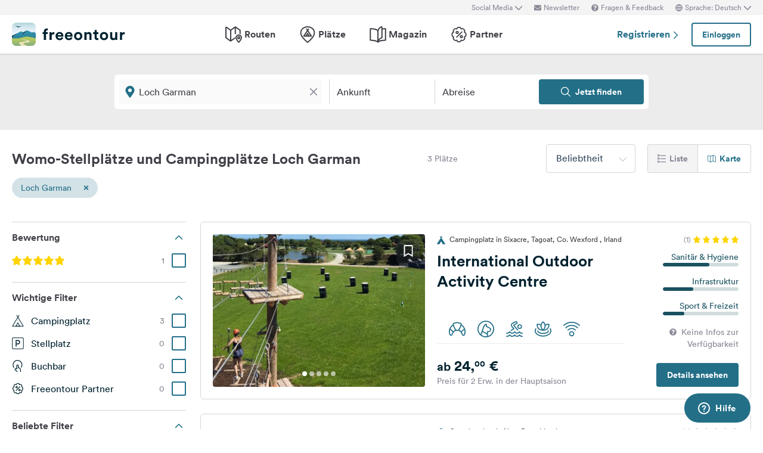

--- FILE ---
content_type: text/html; charset=UTF-8
request_url: https://www.freeontour.com/de/pitches/region/irland/leinster/loch-garman
body_size: 11053
content:
<!DOCTYPE html>
<html lang="de">
<head>
    <meta charset="UTF-8">

<meta http-equiv="Content-Type" content="text/html; charset=utf-8" />

<meta http-equiv="X-UA-Compatible" content="IE=edge">
<meta http-equiv="cleartype" content="on" />
<meta name="HandheldFriendly" content="true" />
<meta name="viewport" content="width=device-width, initial-scale=1.0, maximum-scale=1.0">

<meta name="mobile-web-app-capable" content="yes">
<meta name="apple-mobile-web-app-capable" content="yes">
<meta name="application-name" content="FREEONTOUR">
<meta name="apple-mobile-web-app-title" content="FREEONTOUR">
<meta name="theme-color" content="#ffffff">
<meta name="msapplication-navbutton-color" content="#236F88">
<meta name="apple-mobile-web-app-status-bar-style" content="black-translucent">
<meta name="msapplication-starturl" content="/">

<meta name="csrf_token" content="7RMWHrZHihFUv65ZRd4IiP69B1xanhOtaMpVpSwD">

    <meta name="language" content="de" />

<meta name="twitter:card" content="summary_large_image">
<meta name="twitter:site" content="@FREEONTOUR">
<meta name="logged_in" content="false" />

            <meta name="author" content="FREEONTOUR" />
            <meta name="description" content="Kostenfreier Campingführer Loch Garman – Wohnmobilstellplätze &amp; Campingplätze finden nach Kategorien, Lage, Ausstattung, …" />
            <meta name="apple-itunes-app" content="app-id=xxxxxxxxx, app-argument=/de/pitches/region/irland/leinster/loch-garman" />
        <title>Wohnmobilstellplätze und Campingplätze Loch Garman - FREEONTOUR </title>
    <link rel="preload" href="/next/css/app/app.css?id=e269ad1cb139441d1e5e8a5065e11a13" as="style" />
                <link rel="preload" href="/esi/javascript_variables?locale=de&amp;version=next&amp;cb=v2.2026.01" as="script" />
            <link rel="preload" href="/next/lang/de.js?id=1357ace7d2916ad933609c91d11a7097" as="script" />
            <link rel="preload" href="/next/js/app/manifest.js?id=a55c74fcdb2d150765a626e95c7bcf78" as="script" />
            <link rel="preload" href="/next/js/app/vendor.js?id=77988cb6334a0d70b9ad336cb148c3d8" as="script" />
            <link rel="preload" href="/next/js/app/app.js?id=85e6076c7b1d6d033ba0974f9f2afed3" as="script" />
                <link rel="preload" href="https://www.freeontour.com/next/fonts/lineto-circular-book.woff2" as="font"  crossorigin />
            <link rel="preload" href="https://www.freeontour.com/next/fonts/lineto-circular-medium.woff2" as="font"  crossorigin />
            <link rel="preload" href="https://www.freeontour.com/next/fonts/lineto-circular-bold.woff2" as="font"  crossorigin />
        <link rel="icon" sizes="512x512" href="https://www.freeontour.com/next/images/logos/logo-square-512.png">
<link rel="apple-touch-icon" sizes="512x512" href="https://www.freeontour.com/next/images/logos/logo-square-512.png">
<link rel="icon" sizes="192x192" href="https://www.freeontour.com/next/images/logos/logo-square-192.png">
<link rel="apple-touch-icon" sizes="192x192" href="https://www.freeontour.com/next/images/logos/logo-square-192.png">    <meta property="og:title" content="Wohnmobilstellplätze und Campingplätze Loch Garman - FREEONTOUR">
<meta property="og:description" content="Kostenfreier Campingführer Loch Garman – Wohnmobilstellplätze &amp; Campingplätze finden nach Kategorien, Lage, Ausstattung, …">
<meta property="og:url" content="https://www.freeontour.com/de/pitches/region/irland/leinster/loch-garman">
<meta property="og:type" content="website">
<meta property="og:site_name" content="FREEONTOUR">
<meta property="og:locale" content="de_DE">
<meta property="og:locale:alternate" content="en_US">
<meta property="og:locale:alternate" content="de_DE">
<meta property="og:locale:alternate" content="nl_NL">
<meta property="og:image" content="https://www.freeontour.com/next/images/logos/freeontour-opengraph.png">
<meta property="fb:app_id" content="453468458162995">
    
    
            <meta name="robots" content="noindex"/>    
    
    
    
    <link rel="manifest" href="/manifest.json">

    
    <link href="/next/css/app/app.css?id=e269ad1cb139441d1e5e8a5065e11a13" rel="stylesheet">
    
    <meta name="sentry-trace" content="ddd992641ea54f5cb7a80730f42bf50b-48959c3e11464b13"/>
</head>
<body class="antialiased font-sans relative">

<main class="flex flex-col min-h-full" >
    <div class="browser-not-supported">
    <p class="browser-not-supported__content">Unfortunately, we don&#039;t support your browser (Internet Explorer) anymore, some functionalities could not work.
        <a class="browser-not-supported__link" target="_blank"
           href="https://browsehappy.com/">Click here to get information on how to upgrade your browser.
        </a>
    </p>
</div>    <div class="hidden lg:block  bg-gray-lightest " style="height: 25px;">
    <div class="max-w-screen-xl mx-auto px-5 h-full flex items-center justify-end text-xs text-gray">
        <social-media-dropdown></social-media-dropdown>
        <newsletter-modal-trigger>
            <template #default="slotProps">
                <div class="pl-5" v-if="slotProps.loggedIn">
                    <a class=" hover:text-gray-dark cursor-pointer flex items-center text-gray"  @click.prevent="slotProps.open">
                        <svg class="h-3 w-3 mr-1">
                            <use xlink:href="/next/sprite.svg?cb=v2.2026.01#envelope"></use>
                        </svg>
                        Newsletter
                    </a>
                </div>
            </template>
        </newsletter-modal-trigger>
        <zendesk-widget-trigger>
            <template #default="slotProps">
                <div class="pl-5 flex items-center hover:text-gray-dark cursor-pointer" @click.prevent="slotProps.open">
                    <svg v-if="slotProps.loading" class="animate-spin h-3 w-3 mr-1">
                        <use xlink:href="/next/sprite.svg?cb=v2.2026.01#spinner"></use>
                    </svg>
                    <svg v-else class="h-3 w-3 mr-1">
                        <use xlink:href="/next/sprite.svg?cb=v2.2026.01#question-circle-solid"></use>
                    </svg>
                    Fragen &amp; Feedback
                </div>
            </template>
        </zendesk-widget-trigger>
        <language-picker></language-picker>
        
    </div>
</div>
<header 
    id="header" 
    class="
                    sticky top-0 left-0 right-0 w-full z-50 
                 
            bg-white shadow 
                lg:sticky lg:top-0 lg:left-0 lg:right-0 lg:w-full lg:z-50 
    "
>
     
        <div class="hidden lg:flex max-w-screen-xl mx-auto px-5 justify-between items-center w-full" style="height: 65px;">
            <a href="https://www.freeontour.com/de">
                <img src="https://www.freeontour.com/next/images/logos/logo.svg" alt="FREEONTOUR Logo" style="width: 190px;">
            </a>
            <nav class="h-full">
                <ul class="h-full flex">
                    <li class="h-full flex items-center mx-3 px-2 text-gray-dark ">
                        <a href="https://www.freeontour.com/de/routes" class="font-bold flex items-center hover:text-blue">
                            <svg class="h-7 w-7 mr-1">
                                <use xlink:href="/next/sprite.svg?cb=v2.2026.01#routes"></use>
                            </svg>
                            Routen
                        </a>
                    </li>
                    <li class="h-full flex items-center mx-3 px-2 text-gray-dark ">
                        <a href="https://www.freeontour.com/de/pitches" class="font-bold flex items-center hover:text-blue">
                            <svg class="h-7 w-7 mr-1">
                                <use xlink:href="/next/sprite.svg?cb=v2.2026.01#places"></use>
                            </svg>
                            Plätze
                        </a>
                    </li>
                    <li class="h-full flex items-center mx-3 px-2 text-gray-dark ">
                        <a href="https://www.freeontour.com/de/magazin" class="flex items-center font-bold hover:text-blue">
                            <svg class="h-7 w-7 mr-1">
                                <use xlink:href="/next/sprite.svg?cb=v2.2026.01#articles"></use>
                            </svg>
                            Magazin
                        </a>
                    </li>
                    <li class="h-full flex items-center mx-3 px-2 text-gray-dark ">
                        <a href="https://www.freeontour.com/de/partners" class="flex items-center font-bold hover:text-blue">
                            <svg class="h-7 w-7 mr-1">
                                <use xlink:href="/next/sprite.svg?cb=v2.2026.01#discount-bubble"></use>
                            </svg>
                            Partner
                        </a>
                    </li>
                </ul>
            </nav>
            <div style="width: 250px">
                <user-header-block
                    register-url="https://www.freeontour.com/de/anmelden"
                                    >
                </user-header-block>
            </div>
        </div>
    
    <div   style="height: 50px;" class="lg:hidden" >
                    <div class="h-full flex justify-between items-center">
                <div id="mobile-menu-icon" class="px-5">
                    <svg class="h-6 w-6 stroke-2 inline-block text-blue cursor-pointer">
                        <use xlink:href="/next/sprite.svg?cb=v2.2026.01#menu"></use>
                    </svg>
                </div>
                <a href="https://www.freeontour.com/de" class="inline-block">
                    <img src="https://www.freeontour.com/next/images/logos/logo.svg" alt="FREEONTOUR Logo" style="width: 150px;">
                </a>
                <div class="px-5">
                    <breakpoints inline-template>
                        <notifications-mobile v-if="isMobile && authenticated"></notifications-mobile>
                    </breakpoints>
                </div>
            </div>
                <div id="mobile-menu" class="fixed top-0 bottom-0 left-0 w-0 h-full bg-black bg-opacity-60 z-50 flex">
            <div class="w-10/12 max-w-screen-sm h-full bg-white overflow-y-auto">
                <div class="flex items-center" style="height: 50px;">
                    <div id="mobile-menu-close-icon" class="px-5 mr-6">
                        <svg class="h-5 w-5 inline-block stroke-2 inline-block text-blue cursor-pointer">
                            <use xlink:href="/next/sprite.svg?cb=v2.2026.01#close"></use>
                        </svg>
                    </div>
                    <a href="https://www.freeontour.com/de" class="inline-block">
                        <img src="https://www.freeontour.com/next/images/logos/logo.svg" alt="FREEONTOUR Logo" style="width: 150px;">
                    </a>
                </div>

                <user-menu-mobile 
                                    ></user-menu-mobile>

                                    <div class="px-5">
                        <ul class="text-gray-dark font-bold pt-5 pb-2">
                            <li class="py-3 px-5 ">
                                <a href="https://www.freeontour.com/de/routes" class="flex">
                                    <svg class="h-7 w-7 mr-4">
                                        <use xlink:href="/next/sprite.svg?cb=v2.2026.01#routes"></use>
                                    </svg>
                                    Routen
                                </a>
                            </li>
                            <li class="py-3 px-5 ">
                                <a href="https://www.freeontour.com/de/pitches" class="flex">
                                    <svg class="h-7 w-7 mr-4">
                                        <use xlink:href="/next/sprite.svg?cb=v2.2026.01#places"></use>
                                    </svg>
                                    Plätze
                                </a>
                            </li>
                            <li class="py-3 px-5 ">
                                <a href="https://www.freeontour.com/de/magazin" class="flex">
                                    <svg class="h-7 w-7 mr-4">
                                        <use xlink:href="/next/sprite.svg?cb=v2.2026.01#articles"></use>
                                    </svg>
                                    Magazin
                                </a>
                            </li>
                            <li class="py-3 px-5 ">
                                <a href="https://www.freeontour.com/de/partners" class="flex">
                                    <svg class="h-7 w-7 mr-4">
                                        <use xlink:href="/next/sprite.svg?cb=v2.2026.01#discount-bubble"></use>
                                    </svg>
                                    Partner
                                </a>
                            </li>
                        </ul>
                    </div>
                
                <login-state>
                    <template slot="guest">
                        <div class="mx-5 py-5 border-t border-b border-gray-light">
                            <div class="px-5 flex justify-between items-center">
                                <a href="https://www.freeontour.com/de/anmelden" class="text-blue font-bold">
                                    Registrieren
                                    <svg class="h-3 w-3 inline-block stroke-3">
                                        <use :xlink:href="$svg('arrow-right')"></use>
                                    </svg>
                                </a>
                                <login-modal-button inline-template>
                                    <button @click="openLoginModal" class="btn btn--secondary bg-white">Einloggen</button>
                                </login-modal-button>
                            </div>
                        </div>
                    </template>
                    <template slot="auth">
                        <hr class="mx-5 border-gray-light">
                    </template>
                </login-state>

                <div class="mx-5 pt-5 text-gray-dark space-y-5">
                    <newsletter-modal-trigger>
                        <template #default="slotProps">
                            <div class="pl-5">
                                <a class="  hover:text-gray-dark font-bold text-sm cursor-pointer flex items-center "  @click.prevent="slotProps.open">
                                    <svg class=" h-4 w-4 mr-6">
                                        <use xlink:href="/next/sprite.svg?cb=v2.2026.01#envelope"></use>
                                    </svg>
                                    Newsletter
                                </a>
                            </div>
                        </template>
                    </newsletter-modal-trigger>
                    <zendesk-widget-trigger>
                        <template #default="slotProps">
                            <div class="pl-5 flex items-center hover:text-gray-dark font-bold text-sm" @click.prevent="slotProps.open">
                                <svg v-if="slotProps.loading" class="animate-spin h-4 w-4 mr-6">
                                    <use xlink:href="/next/sprite.svg?cb=v2.2026.01#spinner"></use>
                                </svg>
                                <svg v-else class="h-4 w-4 mr-6">
                                    <use xlink:href="/next/sprite.svg?cb=v2.2026.01#question-circle-solid"></use>
                                </svg>
                                Fragen &amp; Feedback
                            </div>
                        </template>
                    </zendesk-widget-trigger>
                    <language-picker></language-picker>
                    <login-state>
                        <template #auth="{csrfToken}">
                            <form method="POST" action="/logout" ref="logoutForm" class="cursor-pointer">
                                <input type="hidden" name="_token" :value="csrfToken"/>
                                <button class="pl-5 flex items-center hover:text-gray-dark font-bold text-sm" type="submit">
                                    <svg class="h-4 w-4 mr-6">
                                        <use xlink:href="/next/sprite.svg?cb=v2.2026.01#logout"></use>
                                    </svg>
                                    Abmelden
                                </button>
                            </form>
                        </template>
                    </login-state>
                </div>

                
                <hr class="m-5 border-gray-light">
                <div class="px-5">
                    <ul class="text-gray-dark text-sm font-bold space-y-5">
                        <li class="px-5">
                            Folge uns auf Social Media
                        </li>
                    

                        <li class="px-5">
                            <a href="https://www.facebook.com/freeontour" target="_blank" class="flex items-center">
                                <svg class="h-4 w-4 mr-6 stroke-3" >
                                    <use :xlink:href="$svg('facebook')"></use>
                                </svg> 
                                Facebook
                            </a>
                        </li>
                    
                        <li class="px-5">
                            <a  href="https://www.instagram.com/freeontour_com/" target="_blank" class="flex items-center">
                                <svg class="h-4 w-4 mr-6 stroke-3">
                                    <use :xlink:href="$svg('instagram')"></use>
                                </svg> 
                                Instagram
                            </a>
                        </li>
                    </ul>
                </div>

            </div>

            <div class="w-2/12" id="mobile-menu-backdrop"></div>
        </div>
    </div>
</header>
    <div class="flex-1">
            <div class="min-h-124 bg-gray-lightest lg:bg-white">
        <campings-instant-search 
            :amenity-groups="{&quot;c_size&quot;:{&quot;label&quot;:&quot;Anzahl Stellpl\u00e4tze&quot;,&quot;amenities&quot;:[{&quot;key&quot;:&quot;pitch_count_small&quot;,&quot;label&quot;:&quot;bis zu 150&quot;,&quot;checked&quot;:false,&quot;type&quot;:&quot;bool&quot;,&quot;distance&quot;:null,&quot;available&quot;:null,&quot;availability_text&quot;:null,&quot;featured&quot;:false,&quot;popular&quot;:false},{&quot;key&quot;:&quot;pitch_count_medium&quot;,&quot;label&quot;:&quot;bis zu 300&quot;,&quot;checked&quot;:false,&quot;type&quot;:&quot;bool&quot;,&quot;distance&quot;:null,&quot;available&quot;:null,&quot;availability_text&quot;:null,&quot;featured&quot;:false,&quot;popular&quot;:false},{&quot;key&quot;:&quot;pitch_count_large&quot;,&quot;label&quot;:&quot;mehr als 300&quot;,&quot;checked&quot;:false,&quot;type&quot;:&quot;bool&quot;,&quot;distance&quot;:null,&quot;available&quot;:null,&quot;availability_text&quot;:null,&quot;featured&quot;:false,&quot;popular&quot;:false}]},&quot;c_location&quot;:{&quot;label&quot;:&quot;Lage&quot;,&quot;amenities&quot;:[{&quot;key&quot;:&quot;is_next_to_the_sea&quot;,&quot;label&quot;:&quot;Am Meer&quot;,&quot;checked&quot;:false,&quot;type&quot;:&quot;bool&quot;,&quot;distance&quot;:null,&quot;available&quot;:null,&quot;availability_text&quot;:null,&quot;featured&quot;:false,&quot;popular&quot;:false},{&quot;key&quot;:&quot;is_next_to_a_lake&quot;,&quot;label&quot;:&quot;Am See&quot;,&quot;checked&quot;:false,&quot;type&quot;:&quot;bool&quot;,&quot;distance&quot;:null,&quot;available&quot;:null,&quot;availability_text&quot;:null,&quot;featured&quot;:false,&quot;popular&quot;:false},{&quot;key&quot;:&quot;is_next_to_a_city&quot;,&quot;label&quot;:&quot;Stadtn\u00e4he&quot;,&quot;checked&quot;:false,&quot;type&quot;:&quot;bool&quot;,&quot;distance&quot;:null,&quot;available&quot;:null,&quot;availability_text&quot;:null,&quot;featured&quot;:false,&quot;popular&quot;:false},{&quot;key&quot;:&quot;is_in_the_mountains&quot;,&quot;label&quot;:&quot;In den Bergen&quot;,&quot;checked&quot;:false,&quot;type&quot;:&quot;bool&quot;,&quot;distance&quot;:null,&quot;available&quot;:null,&quot;availability_text&quot;:null,&quot;featured&quot;:false,&quot;popular&quot;:false}]},&quot;c_infrastructure&quot;:{&quot;label&quot;:&quot;Infrastruktur&quot;,&quot;amenities&quot;:[{&quot;key&quot;:&quot;wlan&quot;,&quot;label&quot;:&quot;WLAN&quot;,&quot;checked&quot;:false,&quot;type&quot;:&quot;bool&quot;,&quot;distance&quot;:null,&quot;available&quot;:null,&quot;availability_text&quot;:null,&quot;featured&quot;:true,&quot;popular&quot;:true},{&quot;key&quot;:&quot;restaurant_on_site_or_nearby&quot;,&quot;label&quot;:&quot;Restaurant am Platz \/ in der N\u00e4he&quot;,&quot;checked&quot;:false,&quot;type&quot;:&quot;bool&quot;,&quot;distance&quot;:null,&quot;available&quot;:null,&quot;availability_text&quot;:null,&quot;featured&quot;:false,&quot;popular&quot;:false},{&quot;key&quot;:&quot;bread_on_site&quot;,&quot;label&quot;:&quot;Br\u00f6tchenservice&quot;,&quot;checked&quot;:false,&quot;type&quot;:&quot;bool&quot;,&quot;distance&quot;:null,&quot;available&quot;:null,&quot;availability_text&quot;:null,&quot;featured&quot;:true,&quot;popular&quot;:true},{&quot;key&quot;:&quot;playground_kids_on_site&quot;,&quot;label&quot;:&quot;Kinderspielplatz&quot;,&quot;checked&quot;:false,&quot;type&quot;:&quot;bool&quot;,&quot;distance&quot;:null,&quot;available&quot;:null,&quot;availability_text&quot;:null,&quot;featured&quot;:false,&quot;popular&quot;:true},{&quot;key&quot;:&quot;kids_animation&quot;,&quot;label&quot;:&quot;Kinderanimation&quot;,&quot;checked&quot;:false,&quot;type&quot;:&quot;bool&quot;,&quot;distance&quot;:null,&quot;available&quot;:null,&quot;availability_text&quot;:null,&quot;featured&quot;:false,&quot;popular&quot;:false},{&quot;key&quot;:&quot;rental_bathrooms&quot;,&quot;label&quot;:&quot;Mietb\u00e4der&quot;,&quot;checked&quot;:false,&quot;type&quot;:&quot;bool&quot;,&quot;distance&quot;:null,&quot;available&quot;:null,&quot;availability_text&quot;:null,&quot;featured&quot;:false,&quot;popular&quot;:false},{&quot;key&quot;:&quot;rental_accomodation&quot;,&quot;label&quot;:&quot;Mietunterk\u00fcnfte&quot;,&quot;checked&quot;:false,&quot;type&quot;:&quot;bool&quot;,&quot;distance&quot;:null,&quot;available&quot;:null,&quot;availability_text&quot;:null,&quot;featured&quot;:false,&quot;popular&quot;:false},{&quot;key&quot;:&quot;sanitarian_handicapped&quot;,&quot;label&quot;:&quot;Rollstuhlgerechte Sanit\u00e4ranlagen&quot;,&quot;checked&quot;:false,&quot;type&quot;:&quot;bool&quot;,&quot;distance&quot;:null,&quot;available&quot;:null,&quot;availability_text&quot;:null,&quot;featured&quot;:false,&quot;popular&quot;:false},{&quot;key&quot;:&quot;most_ways_paved&quot;,&quot;label&quot;:&quot;die meisten Wege befestigt&quot;,&quot;checked&quot;:false,&quot;type&quot;:&quot;bool&quot;,&quot;distance&quot;:null,&quot;available&quot;:null,&quot;availability_text&quot;:null,&quot;featured&quot;:false,&quot;popular&quot;:false}]},&quot;c_details_for_motorhome_pitches&quot;:{&quot;label&quot;:&quot;Infos f\u00fcr Wohmobilstellpl\u00e4tze&quot;,&quot;amenities&quot;:[{&quot;key&quot;:&quot;type_of_pitch_premium_pitch&quot;,&quot;label&quot;:&quot;Wohmobilhafen&quot;,&quot;checked&quot;:false,&quot;type&quot;:&quot;bool&quot;,&quot;distance&quot;:null,&quot;available&quot;:null,&quot;availability_text&quot;:null,&quot;featured&quot;:false,&quot;popular&quot;:false},{&quot;key&quot;:&quot;type_of_pitch_winery&quot;,&quot;label&quot;:&quot;am Weingut&quot;,&quot;checked&quot;:false,&quot;type&quot;:&quot;bool&quot;,&quot;distance&quot;:null,&quot;available&quot;:null,&quot;availability_text&quot;:null,&quot;featured&quot;:false,&quot;popular&quot;:false},{&quot;key&quot;:&quot;type_of_pitch_farm&quot;,&quot;label&quot;:&quot;auf Bauernhof&quot;,&quot;checked&quot;:false,&quot;type&quot;:&quot;bool&quot;,&quot;distance&quot;:null,&quot;available&quot;:null,&quot;availability_text&quot;:null,&quot;featured&quot;:false,&quot;popular&quot;:false},{&quot;key&quot;:&quot;type_of_pitch_fair&quot;,&quot;label&quot;:&quot;an Messe&quot;,&quot;checked&quot;:false,&quot;type&quot;:&quot;bool&quot;,&quot;distance&quot;:null,&quot;available&quot;:null,&quot;availability_text&quot;:null,&quot;featured&quot;:false,&quot;popular&quot;:false},{&quot;key&quot;:&quot;type_of_pitch_port&quot;,&quot;label&quot;:&quot;am Hafen&quot;,&quot;checked&quot;:false,&quot;type&quot;:&quot;bool&quot;,&quot;distance&quot;:null,&quot;available&quot;:null,&quot;availability_text&quot;:null,&quot;featured&quot;:false,&quot;popular&quot;:false},{&quot;key&quot;:&quot;type_of_pitch_cp_front_of_gate&quot;,&quot;label&quot;:&quot;bei Campingplatz&quot;,&quot;checked&quot;:false,&quot;type&quot;:&quot;bool&quot;,&quot;distance&quot;:null,&quot;available&quot;:null,&quot;availability_text&quot;:null,&quot;featured&quot;:false,&quot;popular&quot;:false},{&quot;key&quot;:&quot;type_of_pitch_truck_stop&quot;,&quot;label&quot;:&quot;Autohof&quot;,&quot;checked&quot;:false,&quot;type&quot;:&quot;bool&quot;,&quot;distance&quot;:null,&quot;available&quot;:null,&quot;availability_text&quot;:null,&quot;featured&quot;:false,&quot;popular&quot;:false},{&quot;key&quot;:&quot;type_of_pitch_truck_parking_space&quot;,&quot;label&quot;:&quot;Parkplatz&quot;,&quot;checked&quot;:false,&quot;type&quot;:&quot;bool&quot;,&quot;distance&quot;:null,&quot;available&quot;:null,&quot;availability_text&quot;:null,&quot;featured&quot;:false,&quot;popular&quot;:false},{&quot;key&quot;:&quot;toll_free&quot;,&quot;label&quot;:&quot;kostenfrei&quot;,&quot;checked&quot;:false,&quot;type&quot;:&quot;bool&quot;,&quot;distance&quot;:null,&quot;available&quot;:null,&quot;availability_text&quot;:null,&quot;featured&quot;:false,&quot;popular&quot;:false},{&quot;key&quot;:&quot;caravans_allowed&quot;,&quot;label&quot;:&quot;Wohnwagen erlaubt&quot;,&quot;checked&quot;:false,&quot;type&quot;:&quot;bool&quot;,&quot;distance&quot;:null,&quot;available&quot;:null,&quot;availability_text&quot;:null,&quot;featured&quot;:false,&quot;popular&quot;:false},{&quot;key&quot;:&quot;shower&quot;,&quot;label&quot;:&quot;Dusche&quot;,&quot;checked&quot;:false,&quot;type&quot;:&quot;bool&quot;,&quot;distance&quot;:null,&quot;available&quot;:null,&quot;availability_text&quot;:null,&quot;featured&quot;:true,&quot;popular&quot;:false},{&quot;key&quot;:&quot;water_fill_up_for_motorhomes&quot;,&quot;label&quot;:&quot;Frischwasser&quot;,&quot;checked&quot;:false,&quot;type&quot;:&quot;bool&quot;,&quot;distance&quot;:null,&quot;available&quot;:null,&quot;availability_text&quot;:null,&quot;featured&quot;:true,&quot;popular&quot;:false},{&quot;key&quot;:&quot;grey_water_disposal&quot;,&quot;label&quot;:&quot;Grauwasser Entsorgung&quot;,&quot;checked&quot;:false,&quot;type&quot;:&quot;bool&quot;,&quot;distance&quot;:null,&quot;available&quot;:null,&quot;availability_text&quot;:null,&quot;featured&quot;:true,&quot;popular&quot;:false},{&quot;key&quot;:&quot;chemical_toilet_disposal&quot;,&quot;label&quot;:&quot;Chemietoiletten Entleerung&quot;,&quot;checked&quot;:false,&quot;type&quot;:&quot;bool&quot;,&quot;distance&quot;:null,&quot;available&quot;:null,&quot;availability_text&quot;:null,&quot;featured&quot;:true,&quot;popular&quot;:true}]},&quot;c_dogs&quot;:{&quot;label&quot;:&quot;Hunde&quot;,&quot;amenities&quot;:[{&quot;key&quot;:&quot;dogs_allowed&quot;,&quot;label&quot;:&quot;erlaubt&quot;,&quot;checked&quot;:false,&quot;type&quot;:&quot;bool&quot;,&quot;distance&quot;:null,&quot;available&quot;:null,&quot;availability_text&quot;:null,&quot;featured&quot;:true,&quot;popular&quot;:true}]},&quot;c_leisure_activity_and_sports&quot;:{&quot;label&quot;:&quot;Sport und Freizeit&quot;,&quot;amenities&quot;:[{&quot;key&quot;:&quot;swimming_possibilities&quot;,&quot;label&quot;:&quot;Badem\u00f6glichkeit&quot;,&quot;checked&quot;:false,&quot;type&quot;:&quot;bool&quot;,&quot;distance&quot;:null,&quot;available&quot;:null,&quot;availability_text&quot;:null,&quot;featured&quot;:false,&quot;popular&quot;:false},{&quot;key&quot;:&quot;wellness_possibility&quot;,&quot;label&quot;:&quot;Wellness&quot;,&quot;checked&quot;:false,&quot;type&quot;:&quot;bool&quot;,&quot;distance&quot;:null,&quot;available&quot;:null,&quot;availability_text&quot;:null,&quot;featured&quot;:true,&quot;popular&quot;:false},{&quot;key&quot;:&quot;water_sport_possibilities&quot;,&quot;label&quot;:&quot;Wassersport&quot;,&quot;checked&quot;:false,&quot;type&quot;:&quot;bool&quot;,&quot;distance&quot;:null,&quot;available&quot;:null,&quot;availability_text&quot;:null,&quot;featured&quot;:false,&quot;popular&quot;:false},{&quot;key&quot;:&quot;tennis&quot;,&quot;label&quot;:&quot;Tennis&quot;,&quot;checked&quot;:false,&quot;type&quot;:&quot;float&quot;,&quot;distance&quot;:null,&quot;available&quot;:null,&quot;availability_text&quot;:null,&quot;featured&quot;:false,&quot;popular&quot;:false},{&quot;key&quot;:&quot;horseback_riding&quot;,&quot;label&quot;:&quot;Reiten&quot;,&quot;checked&quot;:false,&quot;type&quot;:&quot;float&quot;,&quot;distance&quot;:null,&quot;available&quot;:null,&quot;availability_text&quot;:null,&quot;featured&quot;:false,&quot;popular&quot;:false},{&quot;key&quot;:&quot;golf&quot;,&quot;label&quot;:&quot;Golf&quot;,&quot;checked&quot;:false,&quot;type&quot;:&quot;float&quot;,&quot;distance&quot;:null,&quot;available&quot;:null,&quot;availability_text&quot;:null,&quot;featured&quot;:false,&quot;popular&quot;:false},{&quot;key&quot;:&quot;bicyclerent&quot;,&quot;label&quot;:&quot;Fahrradverleih&quot;,&quot;checked&quot;:false,&quot;type&quot;:&quot;float&quot;,&quot;distance&quot;:null,&quot;available&quot;:null,&quot;availability_text&quot;:null,&quot;featured&quot;:false,&quot;popular&quot;:false},{&quot;key&quot;:&quot;winter_sport_possibilities&quot;,&quot;label&quot;:&quot;Wintersport&quot;,&quot;checked&quot;:false,&quot;type&quot;:&quot;bool&quot;,&quot;distance&quot;:null,&quot;available&quot;:null,&quot;availability_text&quot;:null,&quot;featured&quot;:false,&quot;popular&quot;:false},{&quot;key&quot;:&quot;other_sport_possibilities&quot;,&quot;label&quot;:&quot;weitere Sportangebote&quot;,&quot;checked&quot;:false,&quot;type&quot;:&quot;bool&quot;,&quot;distance&quot;:null,&quot;available&quot;:null,&quot;availability_text&quot;:null,&quot;featured&quot;:false,&quot;popular&quot;:false}]},&quot;c_suitable_for&quot;:{&quot;label&quot;:&quot;Geeignet f\u00fcr&quot;,&quot;amenities&quot;:[{&quot;key&quot;:&quot;suitable_for_kids_up_to_6&quot;,&quot;label&quot;:&quot;Familien mit Kindern unter 6 Jahren&quot;,&quot;checked&quot;:false,&quot;type&quot;:&quot;bool&quot;,&quot;distance&quot;:null,&quot;available&quot;:null,&quot;availability_text&quot;:null,&quot;featured&quot;:false,&quot;popular&quot;:false},{&quot;key&quot;:&quot;suitable_for_kids_up_to_18&quot;,&quot;label&quot;:&quot;Familien mit Kindern unter 18 Jahren&quot;,&quot;checked&quot;:false,&quot;type&quot;:&quot;bool&quot;,&quot;distance&quot;:null,&quot;available&quot;:null,&quot;availability_text&quot;:null,&quot;featured&quot;:false,&quot;popular&quot;:false},{&quot;key&quot;:&quot;suitable_for_couples&quot;,&quot;label&quot;:&quot;Paare&quot;,&quot;checked&quot;:false,&quot;type&quot;:&quot;bool&quot;,&quot;distance&quot;:null,&quot;available&quot;:null,&quot;availability_text&quot;:null,&quot;featured&quot;:false,&quot;popular&quot;:false},{&quot;key&quot;:&quot;suitable_for_senior&quot;,&quot;label&quot;:&quot;Senioren&quot;,&quot;checked&quot;:false,&quot;type&quot;:&quot;bool&quot;,&quot;distance&quot;:null,&quot;available&quot;:null,&quot;availability_text&quot;:null,&quot;featured&quot;:false,&quot;popular&quot;:false},{&quot;key&quot;:&quot;suitable_for_guests_with_dog&quot;,&quot;label&quot;:&quot;G\u00e4ste mit Hund&quot;,&quot;checked&quot;:false,&quot;type&quot;:&quot;bool&quot;,&quot;distance&quot;:null,&quot;available&quot;:null,&quot;availability_text&quot;:null,&quot;featured&quot;:false,&quot;popular&quot;:false},{&quot;key&quot;:&quot;suitable_for_camper_with_tent&quot;,&quot;label&quot;:&quot;Urlauber mit Zelt&quot;,&quot;checked&quot;:false,&quot;type&quot;:&quot;bool&quot;,&quot;distance&quot;:null,&quot;available&quot;:null,&quot;availability_text&quot;:null,&quot;featured&quot;:false,&quot;popular&quot;:false},{&quot;key&quot;:&quot;suitable_for_youth&quot;,&quot;label&quot;:&quot;Jugendgruppen&quot;,&quot;checked&quot;:false,&quot;type&quot;:&quot;bool&quot;,&quot;distance&quot;:null,&quot;available&quot;:null,&quot;availability_text&quot;:null,&quot;featured&quot;:false,&quot;popular&quot;:false},{&quot;key&quot;:&quot;winter_camping&quot;,&quot;label&quot;:&quot;Wintercamping&quot;,&quot;checked&quot;:false,&quot;type&quot;:&quot;bool&quot;,&quot;distance&quot;:null,&quot;available&quot;:null,&quot;availability_text&quot;:null,&quot;featured&quot;:false,&quot;popular&quot;:false},{&quot;key&quot;:&quot;fkk_camping&quot;,&quot;label&quot;:&quot;FKK&quot;,&quot;checked&quot;:false,&quot;type&quot;:&quot;bool&quot;,&quot;distance&quot;:null,&quot;available&quot;:null,&quot;availability_text&quot;:null,&quot;featured&quot;:false,&quot;popular&quot;:false}]}}" 
            :popular-amenities="[{&quot;key&quot;:&quot;wlan&quot;,&quot;label&quot;:&quot;WLAN&quot;,&quot;checked&quot;:false,&quot;type&quot;:&quot;bool&quot;,&quot;distance&quot;:null,&quot;available&quot;:null,&quot;availability_text&quot;:null,&quot;featured&quot;:true,&quot;popular&quot;:true},{&quot;key&quot;:&quot;bread_on_site&quot;,&quot;label&quot;:&quot;Br\u00f6tchenservice&quot;,&quot;checked&quot;:false,&quot;type&quot;:&quot;bool&quot;,&quot;distance&quot;:null,&quot;available&quot;:null,&quot;availability_text&quot;:null,&quot;featured&quot;:true,&quot;popular&quot;:true},{&quot;key&quot;:&quot;playground_kids_on_site&quot;,&quot;label&quot;:&quot;Kinderspielplatz&quot;,&quot;checked&quot;:false,&quot;type&quot;:&quot;bool&quot;,&quot;distance&quot;:null,&quot;available&quot;:null,&quot;availability_text&quot;:null,&quot;featured&quot;:false,&quot;popular&quot;:true},{&quot;key&quot;:&quot;chemical_toilet_disposal&quot;,&quot;label&quot;:&quot;Chemietoiletten Entleerung&quot;,&quot;checked&quot;:false,&quot;type&quot;:&quot;bool&quot;,&quot;distance&quot;:null,&quot;available&quot;:null,&quot;availability_text&quot;:null,&quot;featured&quot;:true,&quot;popular&quot;:true},{&quot;key&quot;:&quot;dogs_allowed&quot;,&quot;label&quot;:&quot;erlaubt&quot;,&quot;checked&quot;:false,&quot;type&quot;:&quot;bool&quot;,&quot;distance&quot;:null,&quot;available&quot;:null,&quot;availability_text&quot;:null,&quot;featured&quot;:true,&quot;popular&quot;:true}]"
            :amenity-translations="{&quot;pitch_count_small&quot;:&quot;bis zu 150&quot;,&quot;pitch_count_medium&quot;:&quot;bis zu 300&quot;,&quot;pitch_count_large&quot;:&quot;mehr als 300&quot;,&quot;is_next_to_the_sea&quot;:&quot;Am Meer&quot;,&quot;is_next_to_a_lake&quot;:&quot;Am See&quot;,&quot;is_next_to_a_city&quot;:&quot;Stadtn\u00e4he&quot;,&quot;is_in_the_mountains&quot;:&quot;In den Bergen&quot;,&quot;wlan&quot;:&quot;WLAN&quot;,&quot;restaurant_on_site_or_nearby&quot;:&quot;Restaurant am Platz \/ in der N\u00e4he&quot;,&quot;bread_on_site&quot;:&quot;Br\u00f6tchenservice&quot;,&quot;playground_kids_on_site&quot;:&quot;Kinderspielplatz&quot;,&quot;kids_animation&quot;:&quot;Kinderanimation&quot;,&quot;rental_bathrooms&quot;:&quot;Mietb\u00e4der&quot;,&quot;rental_accomodation&quot;:&quot;Mietunterk\u00fcnfte&quot;,&quot;sanitarian_handicapped&quot;:&quot;Rollstuhlgerechte Sanit\u00e4ranlagen&quot;,&quot;most_ways_paved&quot;:&quot;die meisten Wege befestigt&quot;,&quot;type_of_pitch_premium_pitch&quot;:&quot;Wohmobilhafen&quot;,&quot;type_of_pitch_winery&quot;:&quot;am Weingut&quot;,&quot;type_of_pitch_farm&quot;:&quot;auf Bauernhof&quot;,&quot;type_of_pitch_fair&quot;:&quot;an Messe&quot;,&quot;type_of_pitch_port&quot;:&quot;am Hafen&quot;,&quot;type_of_pitch_cp_front_of_gate&quot;:&quot;bei Campingplatz&quot;,&quot;type_of_pitch_truck_stop&quot;:&quot;Autohof&quot;,&quot;type_of_pitch_truck_parking_space&quot;:&quot;Parkplatz&quot;,&quot;toll_free&quot;:&quot;kostenfrei&quot;,&quot;caravans_allowed&quot;:&quot;Wohnwagen erlaubt&quot;,&quot;shower&quot;:&quot;Dusche&quot;,&quot;water_fill_up_for_motorhomes&quot;:&quot;Frischwasser&quot;,&quot;grey_water_disposal&quot;:&quot;Grauwasser Entsorgung&quot;,&quot;chemical_toilet_disposal&quot;:&quot;Chemietoiletten Entleerung&quot;,&quot;dogs_allowed&quot;:&quot;erlaubt&quot;,&quot;swimming_possibilities&quot;:&quot;Badem\u00f6glichkeit&quot;,&quot;wellness_possibility&quot;:&quot;Wellness&quot;,&quot;water_sport_possibilities&quot;:&quot;Wassersport&quot;,&quot;tennis&quot;:&quot;Tennis&quot;,&quot;horseback_riding&quot;:&quot;Reiten&quot;,&quot;golf&quot;:&quot;Golf&quot;,&quot;bicyclerent&quot;:&quot;Fahrradverleih&quot;,&quot;winter_sport_possibilities&quot;:&quot;Wintersport&quot;,&quot;other_sport_possibilities&quot;:&quot;weitere Sportangebote&quot;,&quot;suitable_for_kids_up_to_6&quot;:&quot;Familien mit Kindern unter 6 Jahren&quot;,&quot;suitable_for_kids_up_to_18&quot;:&quot;Familien mit Kindern unter 18 Jahren&quot;,&quot;suitable_for_couples&quot;:&quot;Paare&quot;,&quot;suitable_for_senior&quot;:&quot;Senioren&quot;,&quot;suitable_for_guests_with_dog&quot;:&quot;G\u00e4ste mit Hund&quot;,&quot;suitable_for_camper_with_tent&quot;:&quot;Urlauber mit Zelt&quot;,&quot;suitable_for_youth&quot;:&quot;Jugendgruppen&quot;,&quot;winter_camping&quot;:&quot;Wintercamping&quot;,&quot;fkk_camping&quot;:&quot;FKK&quot;,&quot;restaurant&quot;:&quot;Restaurant&quot;,&quot;swim_natural_water&quot;:&quot;Baden in nat\u00fcrlichem Gew\u00e4sser&quot;}"
            campings-submit-url="https://www.freeontour.com/de/pitches/submit"
            initial-date-range=""
            results-url="https://www.freeontour.com/de/pitches/search"
                            :initial-region="{&quot;id&quot;:12230,&quot;parent_id&quot;:10038,&quot;key&quot;:&quot;county-wexford-ie-province-525-667&quot;,&quot;level&quot;:&quot;province&quot;,&quot;country_code&quot;:&quot;ie&quot;,&quot;available_translations&quot;:[&quot;de&quot;,&quot;nl&quot;,&quot;en&quot;],&quot;camping_count&quot;:3,&quot;pitch_count&quot;:0,&quot;route_count&quot;:0,&quot;partner_count&quot;:0,&quot;seo_country&quot;:false,&quot;article_de_count&quot;:0,&quot;article_nl_count&quot;:0,&quot;article_en_count&quot;:0,&quot;article_tips_de_count&quot;:0,&quot;article_tips_nl_count&quot;:0,&quot;article_tips_en_count&quot;:0,&quot;photo&quot;:null,&quot;de&quot;:{&quot;name&quot;:&quot;Loch Garman&quot;,&quot;slug&quot;:&quot;loch-garman&quot;,&quot;location_string&quot;:&quot;Leinster, Irland&quot;,&quot;relative_url&quot;:null},&quot;nl&quot;:{&quot;name&quot;:&quot;Loch Garman&quot;,&quot;slug&quot;:&quot;loch-garman&quot;,&quot;location_string&quot;:&quot;Leinster, Ierland&quot;,&quot;relative_url&quot;:null},&quot;en&quot;:{&quot;name&quot;:&quot;County Wexford&quot;,&quot;slug&quot;:&quot;county-wexford&quot;,&quot;location_string&quot;:&quot;Leinster, Ireland&quot;,&quot;relative_url&quot;:null},&quot;parent&quot;:{&quot;id&quot;:10038,&quot;parent_id&quot;:15,&quot;key&quot;:&quot;leinster-ie-region-5317-702&quot;,&quot;level&quot;:&quot;region&quot;,&quot;country_code&quot;:&quot;ie&quot;,&quot;available_translations&quot;:[&quot;de&quot;,&quot;nl&quot;,&quot;en&quot;],&quot;camping_count&quot;:17,&quot;pitch_count&quot;:0,&quot;route_count&quot;:&quot;0&quot;,&quot;partner_count&quot;:0,&quot;seo_country&quot;:false,&quot;article_de_count&quot;:0,&quot;article_nl_count&quot;:0,&quot;article_en_count&quot;:0,&quot;article_tips_de_count&quot;:0,&quot;article_tips_nl_count&quot;:0,&quot;article_tips_en_count&quot;:0,&quot;photo&quot;:null,&quot;de&quot;:{&quot;name&quot;:&quot;Leinster&quot;,&quot;slug&quot;:&quot;leinster&quot;,&quot;location_string&quot;:&quot;Irland&quot;,&quot;relative_url&quot;:null},&quot;nl&quot;:{&quot;name&quot;:&quot;Leinster&quot;,&quot;slug&quot;:&quot;leinster&quot;,&quot;location_string&quot;:&quot;Ierland&quot;,&quot;relative_url&quot;:null},&quot;en&quot;:{&quot;name&quot;:&quot;Leinster&quot;,&quot;slug&quot;:&quot;leinster&quot;,&quot;location_string&quot;:&quot;Ireland&quot;,&quot;relative_url&quot;:null},&quot;parent&quot;:{&quot;id&quot;:15,&quot;parent_id&quot;:null,&quot;key&quot;:&quot;ireland&quot;,&quot;level&quot;:&quot;country&quot;,&quot;country_code&quot;:&quot;ie&quot;,&quot;available_translations&quot;:[&quot;de&quot;,&quot;nl&quot;,&quot;en&quot;],&quot;camping_count&quot;:93,&quot;pitch_count&quot;:0,&quot;route_count&quot;:&quot;11&quot;,&quot;partner_count&quot;:0,&quot;seo_country&quot;:true,&quot;article_de_count&quot;:6,&quot;article_nl_count&quot;:0,&quot;article_en_count&quot;:1,&quot;article_tips_de_count&quot;:1,&quot;article_tips_nl_count&quot;:0,&quot;article_tips_en_count&quot;:1,&quot;photo&quot;:{&quot;filename&quot;:&quot;https:\/\/www.freeontour.com\/next\/images\/countries\/ie.800.jpg&quot;,&quot;urls&quot;:{&quot;large&quot;:&quot;https:\/\/www.freeontour.com\/next\/images\/countries\/ie.800.jpg&quot;,&quot;small&quot;:&quot;https:\/\/www.freeontour.com\/next\/images\/countries\/ie.300.jpg&quot;}},&quot;de&quot;:{&quot;name&quot;:&quot;Irland&quot;,&quot;slug&quot;:&quot;irland&quot;,&quot;location_string&quot;:&quot;&quot;,&quot;relative_url&quot;:&quot;\/de\/region\/irland&quot;},&quot;nl&quot;:{&quot;name&quot;:&quot;Ierland&quot;,&quot;slug&quot;:&quot;ierland&quot;,&quot;location_string&quot;:&quot;&quot;,&quot;relative_url&quot;:&quot;\/de\/regio\/ierland&quot;},&quot;en&quot;:{&quot;name&quot;:&quot;Ireland&quot;,&quot;slug&quot;:&quot;ireland&quot;,&quot;location_string&quot;:&quot;&quot;,&quot;relative_url&quot;:&quot;\/de\/region\/ireland&quot;}}},&quot;visible_on_search&quot;:true,&quot;last_synced_at&quot;:&quot;2026-01-22 02:04:23&quot;,&quot;visible_for_apps&quot;:true}"
                                                                initial-view="list"
                                >
            <div class="bg-gray-lighter h-32 hidden lg:block">
                <div class="animate-pulse max-w-4xl m-auto space-y-3 py-9">
                    <div class="h-14 bg-gray-lightest rounded"></div>
                </div>
            </div>
            <div class="bg-white border-b border-t border-gray-lighter shadow-sm h-14 lg:hidden">
                <div class="animate-pulse px-5 pt-5 flex space-between">
                    <div class="h-4 w-6/12 bg-gray-lighter rounded"></div>
                    <div class="h-4 w-1/12"></div>
                    <div class="h-4 w-6/12 bg-gray-lighter rounded"></div>
                </div>
            </div>
            <div class="animate-pulse px-5 pt-8 space-y-6 md:hidden">
                <div class="h-4 w-4/12 bg-gray-lighter rounded"></div>
                <div class="border border-gray-light rounded-md bg-white animate-pulse">
    <div class="flex flex-col h-full">
        <div class="bg-gray-lighter rounded rounded-b-none h-40"></div>
        <div class="p-5 flex-1 flex flex-col justify-between">
            <div class="flex flex-col">
                <!-- Header of the card -->
                <div class="flex justify-between items-center pb-3">
                    <div class="h-4 w-24 bg-gray-lighter rounded"></div>
                    <div class="h-4 w-24 bg-gray-lighter rounded"></div>
                </div>
                <!-- Main content of the card -->
                <div class="flex flex-col">
                    <div class="flex-grow flex flex-col justify-between">
                        <div class="h-7 w-full bg-gray-lighter rounded"></div>
                        <div class="h-7 w-1/2 bg-gray-lighter mt-1.5 rounded"></div>
                    </div>
                    <div class="flex justify-between items-end h-12"></div>
                </div>
            </div>
            <!-- Footer of the card -->
            <div class="flex flex-col pt-3">
                <div class="h-7 w-24 bg-gray-lighter rounded"></div>
                <div class="h-4 w-full bg-gray-lighter rounded mt-1.5"></div>
            </div>
        </div>
    </div>
</div>                <div class="border border-gray-light rounded-md bg-white animate-pulse">
    <div class="flex flex-col h-full">
        <div class="bg-gray-lighter rounded rounded-b-none h-40"></div>
        <div class="p-5 flex-1 flex flex-col justify-between">
            <div class="flex flex-col">
                <!-- Header of the card -->
                <div class="flex justify-between items-center pb-3">
                    <div class="h-4 w-24 bg-gray-lighter rounded"></div>
                    <div class="h-4 w-24 bg-gray-lighter rounded"></div>
                </div>
                <!-- Main content of the card -->
                <div class="flex flex-col">
                    <div class="flex-grow flex flex-col justify-between">
                        <div class="h-7 w-full bg-gray-lighter rounded"></div>
                        <div class="h-7 w-1/2 bg-gray-lighter mt-1.5 rounded"></div>
                    </div>
                    <div class="flex justify-between items-end h-12"></div>
                </div>
            </div>
            <!-- Footer of the card -->
            <div class="flex flex-col pt-3">
                <div class="h-7 w-24 bg-gray-lighter rounded"></div>
                <div class="h-4 w-full bg-gray-lighter rounded mt-1.5"></div>
            </div>
        </div>
    </div>
</div>            </div>
            <div class="animate-pulse px-5 pt-8 space-y-6 hidden md:block lg:hidden">
                <div class="h-4 w-4/12 bg-gray-lighter rounded"></div>
                <div class="grid grid-cols-2 gap-x-6 gap-y-6">
                    <div class="border border-gray-light rounded-md bg-white animate-pulse">
    <div class="flex flex-col h-full">
        <div class="bg-gray-lighter rounded rounded-b-none h-40"></div>
        <div class="p-5 flex-1 flex flex-col justify-between">
            <div class="flex flex-col">
                <!-- Header of the card -->
                <div class="flex justify-between items-center pb-3">
                    <div class="h-4 w-24 bg-gray-lighter rounded"></div>
                    <div class="h-4 w-24 bg-gray-lighter rounded"></div>
                </div>
                <!-- Main content of the card -->
                <div class="flex flex-col">
                    <div class="flex-grow flex flex-col justify-between">
                        <div class="h-7 w-full bg-gray-lighter rounded"></div>
                        <div class="h-7 w-1/2 bg-gray-lighter mt-1.5 rounded"></div>
                    </div>
                    <div class="flex justify-between items-end h-12"></div>
                </div>
            </div>
            <!-- Footer of the card -->
            <div class="flex flex-col pt-3">
                <div class="h-7 w-24 bg-gray-lighter rounded"></div>
                <div class="h-4 w-full bg-gray-lighter rounded mt-1.5"></div>
            </div>
        </div>
    </div>
</div>                    <div class="border border-gray-light rounded-md bg-white animate-pulse">
    <div class="flex flex-col h-full">
        <div class="bg-gray-lighter rounded rounded-b-none h-40"></div>
        <div class="p-5 flex-1 flex flex-col justify-between">
            <div class="flex flex-col">
                <!-- Header of the card -->
                <div class="flex justify-between items-center pb-3">
                    <div class="h-4 w-24 bg-gray-lighter rounded"></div>
                    <div class="h-4 w-24 bg-gray-lighter rounded"></div>
                </div>
                <!-- Main content of the card -->
                <div class="flex flex-col">
                    <div class="flex-grow flex flex-col justify-between">
                        <div class="h-7 w-full bg-gray-lighter rounded"></div>
                        <div class="h-7 w-1/2 bg-gray-lighter mt-1.5 rounded"></div>
                    </div>
                    <div class="flex justify-between items-end h-12"></div>
                </div>
            </div>
            <!-- Footer of the card -->
            <div class="flex flex-col pt-3">
                <div class="h-7 w-24 bg-gray-lighter rounded"></div>
                <div class="h-4 w-full bg-gray-lighter rounded mt-1.5"></div>
            </div>
        </div>
    </div>
</div>                    <div class="border border-gray-light rounded-md bg-white animate-pulse">
    <div class="flex flex-col h-full">
        <div class="bg-gray-lighter rounded rounded-b-none h-40"></div>
        <div class="p-5 flex-1 flex flex-col justify-between">
            <div class="flex flex-col">
                <!-- Header of the card -->
                <div class="flex justify-between items-center pb-3">
                    <div class="h-4 w-24 bg-gray-lighter rounded"></div>
                    <div class="h-4 w-24 bg-gray-lighter rounded"></div>
                </div>
                <!-- Main content of the card -->
                <div class="flex flex-col">
                    <div class="flex-grow flex flex-col justify-between">
                        <div class="h-7 w-full bg-gray-lighter rounded"></div>
                        <div class="h-7 w-1/2 bg-gray-lighter mt-1.5 rounded"></div>
                    </div>
                    <div class="flex justify-between items-end h-12"></div>
                </div>
            </div>
            <!-- Footer of the card -->
            <div class="flex flex-col pt-3">
                <div class="h-7 w-24 bg-gray-lighter rounded"></div>
                <div class="h-4 w-full bg-gray-lighter rounded mt-1.5"></div>
            </div>
        </div>
    </div>
</div>                    <div class="border border-gray-light rounded-md bg-white animate-pulse">
    <div class="flex flex-col h-full">
        <div class="bg-gray-lighter rounded rounded-b-none h-40"></div>
        <div class="p-5 flex-1 flex flex-col justify-between">
            <div class="flex flex-col">
                <!-- Header of the card -->
                <div class="flex justify-between items-center pb-3">
                    <div class="h-4 w-24 bg-gray-lighter rounded"></div>
                    <div class="h-4 w-24 bg-gray-lighter rounded"></div>
                </div>
                <!-- Main content of the card -->
                <div class="flex flex-col">
                    <div class="flex-grow flex flex-col justify-between">
                        <div class="h-7 w-full bg-gray-lighter rounded"></div>
                        <div class="h-7 w-1/2 bg-gray-lighter mt-1.5 rounded"></div>
                    </div>
                    <div class="flex justify-between items-end h-12"></div>
                </div>
            </div>
            <!-- Footer of the card -->
            <div class="flex flex-col pt-3">
                <div class="h-7 w-24 bg-gray-lighter rounded"></div>
                <div class="h-4 w-full bg-gray-lighter rounded mt-1.5"></div>
            </div>
        </div>
    </div>
</div>                </div>
            </div>
            <div class="max-w-screen-xl mx-auto px-5 mb-10 hidden lg:block">
                <div class="animate-pulse space-y-6">
                    <div class="py-6 flex justify-between items-center">
                        <div class="flex w-1/2">
                            <div class="h-4 w-16 bg-gray-lighter rounded mr-28"></div>
                            <div class="h-4 w-20 bg-gray-lighter rounded"></div>
                        </div>
                        <div class="flex justify-end w-1/2">
                            <div class="h-8 w-20 bg-gray-lighter rounded mr-2"></div>
                            <div class="h-8 w-20 bg-gray-lighter rounded"></div>
                        </div>
                    </div>
                    <div class="grid grid-cols-4 gap-6">
                        <div class="w-full space-y-6">
                            <hr class="border-gray-light">
                            <div class="h-4 w-4/12 bg-gray-lighter rounded"></div>
                            <div class="h-4 w-5/12 bg-gray-lighter rounded"></div>
                            <div class="h-4 w-3/12 bg-gray-lighter rounded"></div>
                            <div class="h-4 w-8/12 bg-gray-lighter rounded"></div>
                            <div class="h-4 w-2/12 bg-gray-lighter rounded"></div>
                            <div class="h-4 w-4/12 bg-gray-lighter rounded"></div>
                            <hr class="border-gray-light">
                            <div class="h-4 w-4/12 bg-gray-lighter rounded"></div>
                            <div class="h-4 w-5/12 bg-gray-lighter rounded"></div>
                            <div class="h-4 w-3/12 bg-gray-lighter rounded"></div>
                            <div class="h-4 w-8/12 bg-gray-lighter rounded"></div>
                            <div class="h-4 w-2/12 bg-gray-lighter rounded"></div>
                            <div class="h-4 w-4/12 bg-gray-lighter rounded"></div>
                            <hr class="border-gray-light">
                            <div class="h-4 w-4/12 bg-gray-lighter rounded"></div>
                            <div class="h-4 w-5/12 bg-gray-lighter rounded"></div>
                            <div class="h-4 w-3/12 bg-gray-lighter rounded"></div>
                            <div class="h-4 w-8/12 bg-gray-lighter rounded"></div>
                            <div class="h-4 w-2/12 bg-gray-lighter rounded"></div>
                            <div class="h-4 w-4/12 bg-gray-lighter rounded"></div>
                            <hr class="border-gray-light">
                        </div>
                        <div class="col-span-3 space-y-5">
                            <div class="border border-gray-light rounded-md bg-white animate-pulse p-5">
    <div class="grid grid-cols-12 gap-x-5">
        <div class="col-span-5 bg-gray-lighter rounded h-64"></div>
        <div class="col-span-7">
            <div class="flex flex-col">
                <!-- Header of the card -->
                <div class="flex justify-between items-center pb-5">
                    <div class="h-4 w-24 bg-gray-lighter rounded"></div>
                    <div class="h-4 w-24 bg-gray-lighter rounded"></div>
                </div>
                <!-- Main content of the card -->
                <div class="flex flex-col">
                    <div class="flex-grow flex flex-col justify-between">
                        <div class="h-7 w-1/2 bg-gray-lighter mt-1.5 rounded"></div>
                    </div>
                    <div class="flex justify-between items-end h-20"></div>
                </div>
            </div>
            <!-- Footer of the card -->
            <div class="flex flex-col pt-3">
                <div class="h-7 w-52 bg-gray-lighter rounded"></div>
            </div>
            <div class="flex flex-col pt-8">
                <div class="h-7 w-24 bg-gray-lighter rounded"></div>
            </div>
        </div>
    </div>
</div>                            <div class="border border-gray-light rounded-md bg-white animate-pulse p-5">
    <div class="grid grid-cols-12 gap-x-5">
        <div class="col-span-5 bg-gray-lighter rounded h-64"></div>
        <div class="col-span-7">
            <div class="flex flex-col">
                <!-- Header of the card -->
                <div class="flex justify-between items-center pb-5">
                    <div class="h-4 w-24 bg-gray-lighter rounded"></div>
                    <div class="h-4 w-24 bg-gray-lighter rounded"></div>
                </div>
                <!-- Main content of the card -->
                <div class="flex flex-col">
                    <div class="flex-grow flex flex-col justify-between">
                        <div class="h-7 w-1/2 bg-gray-lighter mt-1.5 rounded"></div>
                    </div>
                    <div class="flex justify-between items-end h-20"></div>
                </div>
            </div>
            <!-- Footer of the card -->
            <div class="flex flex-col pt-3">
                <div class="h-7 w-52 bg-gray-lighter rounded"></div>
            </div>
            <div class="flex flex-col pt-8">
                <div class="h-7 w-24 bg-gray-lighter rounded"></div>
            </div>
        </div>
    </div>
</div>                        </div>
                    </div>
                </div>
            </div>
        </campings-instant-search>
    </div>
    </div>

    
    <login-modal></login-modal>
    <language-switch-modal></language-switch-modal>

            <cookie-consent-modal></cookie-consent-modal>
    
    <gallery-modal></gallery-modal>
    <agreement-modal></agreement-modal>
    <newsletter-modal></newsletter-modal>
    <portal-target name="modal"></portal-target>
    <portal-target name="confirmation"></portal-target>
    <error-modal></error-modal>


            <footer class="flex-shrink-0 w-full print:hidden">
    <div class="bg-gray-dark">
        <div class="max-w-screen-xl mx-auto px-5 py-8 lg:py-10">
            <div class="lg:hidden">
                <div class="grid grid-cols-2 gap-x-4">
                    <div class="space-y-2.5 flex flex-col">
                        <span class="text-xs text-gray uppercase">Service</span>
                        <a href="https://freeontour.zendesk.com/hc/de"
                           target="_blank" rel="noreferrer"
                           class="text-white text-sm font-bold hover:text-blue">Hilfe</a>
                                                                                    <a href="https://www.freeontour.com/de/pages/uber-uns"
                                   class="text-white text-sm font-bold hover:text-blue">Über uns</a>
                                                                                        <a href="https://www.freeontour.com/de/pages/presse"
                                   class="text-white text-sm font-bold hover:text-blue">Presse</a>
                                                                                        <a href="https://www.freeontour.com/de/pages/freeontour-kooperationspartner-werden"
                                   class="text-white text-sm font-bold hover:text-blue">Kooperationspartner werden</a>
                                                                            <a href="https://www.freeontour.com/de/was-ist-Freeontour" class="text-white text-sm font-bold hover:text-blue">Was ist Freeontour</a>
                    </div>
                    <div class="space-y-2.5 flex flex-col">
                        <span class="text-xs text-gray uppercase">Rechtliches</span>
                                                                                    <a href="https://www.freeontour.com/de/pages/impressum"
                                   class="text-white text-sm font-bold hover:text-blue">Impressum</a>
                                                                                        <a href="https://www.freeontour.com/de/pages/agb"
                                   class="text-white text-sm font-bold hover:text-blue">Nutzungsbedingungen</a>
                                                                                        <a href="https://www.freeontour.com/de/pages/datenschutz"
                                   class="text-white text-sm font-bold hover:text-blue">Datenschutzerklärung</a>
                                                                                        <a href="https://www.freeontour.com/de/pages/rechtliche-hinweise"
                                   class="text-white text-sm font-bold hover:text-blue">Rechtliche Hinweise</a>
                                                                        </div>
                </div>
                <div class="flex flex-col mt-6 -mb-2.5">
                    <span class="text-xs text-gray uppercase">Freeontour Apps</span>
                    <div class="flex items-center">
                        <a href="https://www.freeontour.com/ios?utm_source=portal&utm_campaign=footer"
                           target="_blank">
                            <img alt="Im Apple Store herunterladen" width="130" data-src="https://www.freeontour.com/next/images/apps/apple-store-badge-de.svg" v-lazy-img>
                        </a>
                        <a href="https://www.freeontour.com/android?utm_source=portal&utm_campaign=footer"
                           target="_blank">
                            <img alt="Bekomm es auf Google Play" width="160" data-src="https://www.freeontour.com/next/images/apps/google-play-badge-de.png" v-lazy-img>
                        </a>
                    </div>
                    <div class="space-y-2.5 flex flex-col">
                        <span class="text-xs text-gray uppercase">Folge uns auf Social Media</span>
                        
                        <a  href="https://www.facebook.com/freeontour" target="_blank" class="flex items-center text-white text-sm font-bold hover:text-blue" >
                            <svg class="h-4 w-4 mr-3 stroke-3 text-white">
                                <use :xlink:href="$svg('facebook')"></use>
                            </svg> 
                            Facebook
                        </a>

                        <a  href="https://www.instagram.com/freeontour_com/" target="_blank" class="flex items-center text-white text-sm font-bold hover:text-blue" >
                            <svg class="h-4 w-4 mr-3 stroke-3 text-white">
                                <use :xlink:href="$svg('instagram')"></use>
                            </svg> 
                            Instagram
                        </a>
                    </div>
                </div>
            </div>
            <div class="hidden lg:grid grid-cols-4 gap-x-6">
                <div>
                    <img src="https://www.freeontour.com/next/images/logos/logo-white-text.svg" alt="FREEONTOUR Logo" style="width: 190px;">
                    <p class="text-gray text-xs mt-6">Lassen Sie sich im Freeontour-Magazin zu neuen Urlaubszielen inspirieren und holen Sie sich Tipps und nützliche Informationen rund um Ihren Campingurlaub. Finden oder planen Sie im Routenplaner Ihre Traumroute und suchen Sie sich direkt die zu Ihnen passenden Campingplätze und Stellplätze aus.</p>
                </div>
                <div class="space-y-2.5 flex flex-col">
                    <span class="text-xs text-gray uppercase">Rund ums thema camping</span>
                    <a href="https://www.freeontour.com/de/pitches"
                       class="text-white text-sm font-bold hover:text-blue">Die schönsten Campingplätze</a>
                                                                        <a href="https://www.freeontour.com/de/magazin?ec=outdoor-und-sport" class="text-white text-sm font-bold hover:text-blue">Erlebnisse für Sportliche</a>
                                                    <a href="https://www.freeontour.com/de/magazin?ec=aktiv-sein-und-entspannen" class="text-white text-sm font-bold hover:text-blue">Erlebnisse für Genießer</a>
                                                    <a href="https://www.freeontour.com/de/magazin?ec=genuss-und-kultur" class="text-white text-sm font-bold hover:text-blue">Erlebnisse für Kulturinterssierte</a>
                                                    <a href="https://www.freeontour.com/de/magazin?ec=eltern-und-kinder" class="text-white text-sm font-bold hover:text-blue">Erlebnisse für Familien</a>
                                                            </div>
                <div class="space-y-2.5 flex flex-col">
                    <span class="text-xs text-gray uppercase">Mitmachen</span>
                    <a href="https://www.freeontour.com/de/routes"
                       class="text-white text-sm font-bold hover:text-blue">Reiseroute planen</a>
                                            <a href="https://www.freeontour.com/de/anmelden"
                           class="text-white text-sm font-bold hover:text-blue">Registrieren</a>
                                    </div>
                <div class="flex flex-col justify-between">
                    <div class="space-y-2.5 flex flex-col">
                        <span class="text-xs text-gray uppercase">Service</span>
                        <a href="https://freeontour.zendesk.com/hc/de"
                           target="_blank" rel="noreferrer"
                           class="text-white text-sm font-bold hover:text-blue">Hilfe</a>
                                                                                    <a href="https://www.freeontour.com/de/pages/uber-uns"
                                   class="text-white text-sm font-bold hover:text-blue">Über uns</a>
                                                                                        <a href="https://www.freeontour.com/de/pages/presse"
                                   class="text-white text-sm font-bold hover:text-blue">Presse</a>
                                                                                        <a href="https://www.freeontour.com/de/pages/freeontour-kooperationspartner-werden"
                                   class="text-white text-sm font-bold hover:text-blue">Kooperationspartner werden</a>
                                                                            <a href="https://www.freeontour.com/de/was-ist-Freeontour" class="text-white text-sm font-bold hover:text-blue">Was ist Freeontour</a>
                    </div>

                    <div class="flex flex-col mt-6">
                        <span class="text-xs text-gray uppercase">Freeontour Apps</span>
                        <div class="flex items-center">
                            <a href="https://www.freeontour.com/ios?utm_source=portal&utm_campaign=footer" target="_blank">
                                <img alt="Im Apple Store herunterladen" width="130" data-src="https://www.freeontour.com/next/images/apps/apple-store-badge-de.svg" v-lazy-img>
                            </a>
                            <a href="https://www.freeontour.com/android?utm_source=portal&utm_campaign=footer" target="_blank">
                                <img alt="Bekomm es auf Google Play" width="160" data-src="https://www.freeontour.com/next/images/apps/google-play-badge-de.png" v-lazy-img>
                            </a>
                        </div>
                        <div class="space-y-2.5 flex flex-col">
                            <span class="text-xs text-gray uppercase">Folge uns auf Social Media</span>
                            
                            <a  href="https://www.facebook.com/freeontour" target="_blank" class="flex items-center text-white text-sm font-bold hover:text-blue" >
                                <svg class="h-4 w-4 mr-3 stroke-3 text-white">
                                    <use :xlink:href="$svg('facebook')"></use>
                                </svg> 
                                Facebook
                            </a>

                            <a  href="https://www.instagram.com/freeontour_com/" target="_blank" class="flex items-center text-white text-sm font-bold hover:text-blue" >
                                <svg class="h-4 w-4 mr-3 stroke-3 text-white">
                                    <use :xlink:href="$svg('instagram')"></use>
                                </svg> 
                                Instagram
                            </a>
                        </div>
                    </div>
                </div>
            </div>
        </div>
    </div>
    <div class="bg-black">
        <div class="max-w-screen-xl px-5 py-2 lg:py-5 mx-auto flex justify-between items-center">
            <span class="text-gray text-xs">Freeontour Copyright 2026</span>
            <div class="text-white text-xs hidden lg:flex flex-wrap items-center divide-x divide-solid divide-white">
                                                            <div class="px-1.5 leading-none">
                            <a class="hover:text-blue"
                               href="https://www.freeontour.com/de/pages/impressum">Impressum</a>
                        </div>
                                                                <div class="px-1.5 leading-none">
                            <a class="hover:text-blue"
                               href="https://www.freeontour.com/de/pages/agb">Nutzungsbedingungen</a>
                        </div>
                                                                <div class="px-1.5 leading-none">
                            <a class="hover:text-blue"
                               href="https://www.freeontour.com/de/pages/datenschutz">Datenschutzerklärung</a>
                        </div>
                                                                <div class="pl-1.5 leading-none">
                            <a class="hover:text-blue"
                               href="https://www.freeontour.com/de/pages/rechtliche-hinweise">Rechtliche Hinweise</a>
                        </div>
                                                </div>
            <a href="#" class="btn text-white block lg:hidden">Nach Oben</a>
        </div>
    </div>
    <div class="max-w-screen-xl mx-auto p-5">
        <div class="flex justify-between items-center flex-wrap -m-1.5">
            <a class="w-16 m-1.5 hover:opacity-60" href="https://www.buerstner.com/" target="_blank">
                <img data-src="https://cdn.freeontour.com/brands/400x300/buerstner.png" alt="Buerstner"  v-lazy-img>
            </a>
            <a class="w-16 m-1.5 hover:opacity-60" href="https://carado.de/" target="_blank">
                <img data-src="https://cdn.freeontour.com/brands/400x300/carado.png" alt="Carado"  v-lazy-img>
            </a>
            <a class="w-16 m-1.5 hover:opacity-60" href="https://www.corigon.com/" target="_blank">
                <img data-src="https://cdn.freeontour.com/brands/400x300/corigon.png" alt="Corigon"  v-lazy-img>
            </a>
            <a class="w-16 m-1.5 hover:opacity-60" href="https://www.crosscamp.com/" target="_blank">
                <img data-src="https://cdn.freeontour.com/brands/400x300/crosscamp.png" alt="Crosscamp"  v-lazy-img>
            </a>
            <a class="w-16 m-1.5 hover:opacity-60" href="https://www.dethleffs.de/" target="_blank">
                <img data-src="https://cdn.freeontour.com/brands/400x300/dethleffs.png" alt="Dethleffs"  v-lazy-img>
            </a>
            <a class="w-16 m-1.5 hover:opacity-60" href="https://www.etrusco.com/" target="_blank">
                <img data-src="https://cdn.freeontour.com/brands/400x300/etrusco.png" alt="Etrusco"  v-lazy-img>
            </a>
            <a class="w-16 m-1.5 hover:opacity-60" href="https://www.hymer.com" target="_blank">
                <img data-src="https://cdn.freeontour.com/brands/400x300/hymer.png" alt="Hymer"  v-lazy-img>
            </a>
            <a class="w-16 m-1.5 hover:opacity-60" href="https://www.laika.it/" target="_blank">
                <img data-src="https://cdn.freeontour.com/brands/400x300/laika.png" alt="Laika"  v-lazy-img>
            </a>
            <a class="w-16 m-1.5 hover:opacity-60" href="https://www.lmc-caravan.de" target="_blank">
                <img data-src="https://cdn.freeontour.com/brands/400x300/lmc.png" alt="LMC-Caravan"  v-lazy-img>
            </a>
            <a class="w-16 m-1.5 hover:opacity-60" href="https://www.mcrent.eu/" target="_blank">
                <img data-src="https://cdn.freeontour.com/brands/400x300/mcrent.png" alt="McRent"  v-lazy-img>
            </a>
            <a class="w-16 m-1.5 hover:opacity-60" href="https://www.niesmann-bischoff.com" target="_blank">
                <img data-src="https://cdn.freeontour.com/brands/400x300/niesmann-bischoff.png" alt="Niesmann Bischoff"  v-lazy-img>
            </a>
            <a class="w-16 m-1.5 hover:opacity-60" href="https://www.rent-easy.eu/" target="_blank">
                <img data-src="https://cdn.freeontour.com/brands/400x300/renteasy.png" alt="Rent Easy"  v-lazy-img>
            </a>
            <a class="w-16 m-1.5 hover:opacity-60" href="https://www.sunlight.de/" target="_blank">
                <img data-src="https://cdn.freeontour.com/brands/400x300/sunlight.png" alt="Sunlight"  v-lazy-img>
            </a>
            </a>
                    </div>
    </div>
</footer>    
    
        <zendesk-widget></zendesk-widget>
    
</main>


<script type="text/javascript" src="/esi/javascript_variables?locale=de&version=next&cb=v2.2026.01"></script>


<script>
    window.Global = {"load_echo":false,"share_token":null,"alternative_languages":"{\"en\":{\"url\":\"https:\\\/\\\/www.freeontour.com\\\/en\\\/pitches\\\/region\\\/ireland\\\/leinster\\\/county-wexford\"},\"de\":{\"url\":\"https:\\\/\\\/www.freeontour.com\\\/de\\\/pitches\\\/region\\\/irland\\\/leinster\\\/loch-garman\"},\"nl\":{\"url\":\"https:\\\/\\\/www.freeontour.com\\\/nl\\\/pitches\\\/regio\\\/ierland\\\/leinster\\\/loch-garman\"}}"}</script>

<script type="text/javascript" src="/next/lang/de.js?id=1357ace7d2916ad933609c91d11a7097"></script>
<script type="text/javascript" src="/next/js/app/manifest.js?id=a55c74fcdb2d150765a626e95c7bcf78"></script>
<script type="text/javascript" src="/next/js/app/vendor.js?id=77988cb6334a0d70b9ad336cb148c3d8"></script>
<script type="text/javascript" src="/next/js/app/app.js?id=85e6076c7b1d6d033ba0974f9f2afed3" defer></script>

    <!-- Version: v2.2026.01 | Wrapper: 0 -->
    <!-- Content (re)generated at 2026-01-22T02:04:23 -->

</body>
</html>


--- FILE ---
content_type: application/javascript
request_url: https://www.freeontour.com/next/js/app/chunks/popper.js?id=0242a0e156e8968c
body_size: 871
content:
"use strict";(self.webpackChunk=self.webpackChunk||[]).push([[7333],{9902:(e,t,p)=>{p.r(t),p.d(t,{default:()=>o});var s=p(98234);const n={props:{options:{type:Object,default:function(){return{placement:"bottom"}}},autoClose:{type:Boolean,default:!1}},data:function(){return{isOpen:!1,triggerEl:null,popperEl:null}},beforeDestroy:function(){this.popper&&this.popper.destroy()},mounted:function(){this.triggerEl=this.$el.querySelector("[data-trigger]"),this.popperEl=this.$el.querySelector("[data-popper]")},methods:{open:function(){var e=this;this.isOpen||(this.isOpen=!0,this.$nextTick(function(){e.setupPopper()}),this.autoClose&&setTimeout(function(){e.close()},1e3))},close:function(){this.isOpen&&(this.isOpen=!1)},setupPopper:function(){this.popper?this.popper.update():this.popper=(0,s.n4)(this.triggerEl,this.popperEl,this.options)}},render:function(){return this.$scopedSlots.default({isOpen:this.isOpen,open:this.open,close:this.close})}};const o=(0,p(14486).A)(n,undefined,undefined,!1,null,null,null).exports}}]);

--- FILE ---
content_type: application/javascript
request_url: https://www.freeontour.com/esi/javascript_variables?locale=de&version=next&cb=v2.2026.01
body_size: 1597
content:
window.Laravel = {"environment":"production","current_version":"v2.2026.01","baseUrl":"https:\/\/www.freeontour.com","authenticated":false,"session_age":"2026-01-22T01:04:23.472956Z","user":null,"csrfToken":"2vtg2p881V4kWdtZznv9u8wxO7FMSSSNfbYYQ5ig","locale":"de","supportedLocaleFeatures":["membercard","partners"],"algolia":{"appId":"E43JN3GHOP","apiKey":"ZmZlMjYzNjA0MjgwM2Q5NjRkMzRhM2UwMjE3N2U3OTg1NDBhOGViODllMjA1ODkxODJkOWIyNjVmZDM0YzFiMXZhbGlkVW50aWw9MjcxNTEyMzg2MyZmaWx0ZXJzPXZpc2libGVfb25fc2VhcmNoJTNBdHJ1ZQ==","apiKeyMyRoutes":"ZmZlMjYzNjA0MjgwM2Q5NjRkMzRhM2UwMjE3N2U3OTg1NDBhOGViODllMjA1ODkxODJkOWIyNjVmZDM0YzFiMXZhbGlkVW50aWw9MjcxNTEyMzg2MyZmaWx0ZXJzPXZpc2libGVfb25fc2VhcmNoJTNBdHJ1ZQ=="},"favorites":[],"likes":[],"languages":[{"id":"en","label":"English"},{"id":"de","label":"Deutsch"},{"id":"nl","label":"Nederlands"}],"urls":{"camping:results":"https:\/\/www.freeontour.com\/pitches\/search","user:vehicles":null},"cookie_consent":{"enabled":false,"version":"v2022.07.20"},"google":{"tag_manager_id":"GTM-P7F3TGD","analytics_id":"UA-52528551-5","measurement_id":"G-3F082K02RE","key":null},"here":{"key":"mN_jto_qdSkO1amNKFhMj0WEY1Z0QtGfoIe6ELXw-fM"},"reservation_preferred_languages":["de","nl","en","fr","es","it"],"reservation_pitch_types":["caravan","camper","tent"],"pendingAgreement":false,"broadcasting":{"enabled":true,"key":"feb7435ded57427348e86f5fc5f0b21832a5c8f3","url":"ws-prod.freeontour.com"},"maps":{"url":"https:\/\/maps.freeontour.com","token":"gg4jQkzGDjqDo6JqDtfMfmmTPNLQ"},"loadedFromWrapperApp":false,"wrapperAppNavHeight":50}

--- FILE ---
content_type: application/javascript
request_url: https://www.freeontour.com/next/js/app/chunks/ads.js?id=1ce2af611f5b8cbd
body_size: 2897
content:
"use strict";(self.webpackChunk=self.webpackChunk||[]).push([[4627],{7457:(t,e,s)=>{s.r(e),s.d(e,{default:()=>d});function i(t){return i="function"==typeof Symbol&&"symbol"==typeof Symbol.iterator?function(t){return typeof t}:function(t){return t&&"function"==typeof Symbol&&t.constructor===Symbol&&t!==Symbol.prototype?"symbol":typeof t},i(t)}function a(t,e){var s=Object.keys(t);if(Object.getOwnPropertySymbols){var i=Object.getOwnPropertySymbols(t);e&&(i=i.filter(function(e){return Object.getOwnPropertyDescriptor(t,e).enumerable})),s.push.apply(s,i)}return s}function r(t){for(var e=1;e<arguments.length;e++){var s=null!=arguments[e]?arguments[e]:{};e%2?a(Object(s),!0).forEach(function(e){l(t,e,s[e])}):Object.getOwnPropertyDescriptors?Object.defineProperties(t,Object.getOwnPropertyDescriptors(s)):a(Object(s)).forEach(function(e){Object.defineProperty(t,e,Object.getOwnPropertyDescriptor(s,e))})}return t}function l(t,e,s){return(e=function(t){var e=function(t,e){if("object"!=i(t)||!t)return t;var s=t[Symbol.toPrimitive];if(void 0!==s){var a=s.call(t,e||"default");if("object"!=i(a))return a;throw new TypeError("@@toPrimitive must return a primitive value.")}return("string"===e?String:Number)(t)}(t,"string");return"symbol"==i(e)?e:e+""}(e))in t?Object.defineProperty(t,e,{value:s,enumerable:!0,configurable:!0,writable:!0}):t[e]=s,t}var n=(0,s(95353).$t)("adsStore"),o=n.mapState,c=n.mapActions;const u={props:{position:{type:String,required:!1,default:null},showLoading:{type:Boolean,required:!1,default:!0}},computed:r(r({},o({statusVuex:function(t){return t.status}})),{},{adImageSrcSet:function(){var t=this.ad.photo.urls.original;if(t){var e="?";return t.includes("?")&&(e="&"),"".concat(t).concat(e,"width=300 300w,\n                ").concat(t).concat(e,"width=350 350w, \n                ").concat(this.ad.photo.urls.medium," 800w,\n                ").concat(this.ad.photo.urls.large," 1140w")}}}),data:function(){return{shouldShow:!0,ad:{},locale:Laravel.locale,authenticated:Laravel.authenticated}},created:function(){var t=this;this.getFeatureVuex({position:this.position}).then(function(e){t.ad=e,t.track("view",t.position)}).catch(function(e){t.shouldShow=!1})},mounted:function(){},methods:r(r({},c({getFeatureVuex:"getFeature",trackVuex:"track"})),{},{startObserving:function(){new IntersectionObserver(function(t,e){t.forEach(function(t){t.intersectionRatio})},{root:document.documentElement}).observe(this.$refs.teaserContainer)},track:function(t,e){this.trackVuex({aid:this.ad.id,action:t,position:e})}})};const d=(0,s(14486).A)(u,function(){var t=this,e=t._self._c;return t.shouldShow?e("div",{ref:"teaserContainer",staticClass:"rounded-md lg:p-5 bg-white border border-gray-light"},[t.showLoading&&t.statusVuex.loading?e("div",{staticClass:"lg:grid lg:grid-cols-12 lg:gap-x-5"},[e("div",{staticClass:"col-span-5 bg-gray-lighter rounded rounded-b-none lg:rounded-b overflow-hidden relative h-48 lg:h-64 flex flex-col animate-pulse"},[e("div",{staticClass:"bg-gray-lighter aspect-w-3 aspect-h-2 rounded-md overflow-hidden"},[e("div",{staticClass:"absolute inset-0 h-full w-full flex items-center justify-center"},[e("svg",{staticClass:"h-24 w-24 top-1/2 left-1/2 text-white inline-block"},[e("use",{attrs:{"xlink:href":t.$svg("articles")}})])])])]),t._v(" "),t._m(0)]):t._e(),t._v(" "),t.ad.id&&t.shouldShow?e("div",{staticClass:"lg:grid lg:grid-cols-12 lg:gap-x-5"},[e("div",{staticClass:"col-span-5 bg-gray-lighter rounded rounded-b-none lg:rounded-b overflow-hidden relative h-52 lg:h-64"},[e("div",{staticClass:"relative"},[e("div",{staticClass:"bg-gray-lighter h-52 lg:h-64 rounded-md overflow-hidden"},[e("a",{attrs:{href:t.ad.cta_url,target:"_blank"}},[t.ad.photo?e("img",{staticClass:"w-full h-full object-cover",attrs:{srcSet:t.adImageSrcSet,sizes:"350px",src:t.ad.photo.urls.medium,alt:t.ad.title,loading:"lazy"}}):e("div",{staticClass:"absolute inset-0 h-full w-full flex items-center justify-center"},[e("svg",{staticClass:"h-24 w-24 top-1/2 left-1/2 text-white inline-block"},[e("use",{attrs:{"xlink:href":t.$svg("articles")}})])])])]),t._v(" "),t._m(1)])]),t._v(" "),e("div",{staticClass:"col-span-7 p-5 lg:p-0 min-h-full"},[t.ad.advertiser_logo?e("div",{staticClass:"flex-shrink-0 flex justify-between items-center pb-2.5"},[e("img",{staticClass:"h-4",attrs:{src:t.ad.advertiser_logo.urls.small}})]):t._e(),t._v(" "),e("div",{staticClass:"flex flex-col flex-1 justify-between"},[e("div",{staticClass:"h-36 lg:h-40"},[e("h3",{staticClass:"heading-3 line-clamp-3 lg:line-clamp-2"},[e("a",{staticClass:"text-black",attrs:{href:t.ad.cta_url,target:"_blank"}},[t._v(t._s(t.ad.title))])]),t._v(" "),e("p",{staticClass:"mt-2.5 line-clamp-2 lg:text-lg lg:line-clamp-3 lg:mt-4"},[t._v("\n                            "+t._s(t.ad.description)+"\n                        ")])]),t._v(" "),e("div",{staticClass:"pt-3 lg:py-3 ml-auto"},[e("a",{staticClass:"text-sm link inline-flex items-center",attrs:{href:t.ad.cta_url,target:"_blank"}},[t._v("\n                            "+t._s(t.ad.cta_title)+"\n                            "),e("svg",{staticClass:"h-2.5 w-2.5 inline-block ml-1 stroke-3"},[e("use",{attrs:{"xlink:href":t.$svg("arrow-right")}})])])])])])]):t._e()]):t._e()},[function(){var t=this,e=t._self._c;return e("div",{staticClass:"col-span-7 p-5 lg:p-0 min-h-full"},[e("div",{staticClass:"flex flex-col flex-1 justify-between py-4"},[e("div",{staticClass:"h-52"},[e("div",{staticClass:"h-7 w-1/2 bg-gray-lighter rounded"}),t._v(" "),e("div",{staticClass:"space-y-1.5 mt-4"},[e("div",{staticClass:"h-4 w-full bg-gray-lighter rounded"}),t._v(" "),e("div",{staticClass:"h-4 w-full bg-gray-lighter rounded"}),t._v(" "),e("div",{staticClass:"h-4 w-full bg-gray-lighter rounded"}),t._v(" "),e("div",{staticClass:"h-4 w-1/2 bg-gray-lighter rounded"})])]),t._v(" "),e("div",{staticClass:"pt-3 flex items-end ml-auto"},[e("span",{staticClass:"h-4 w-20 bg-gray-lighter rounded"})])])])},function(){var t=this._self._c;return t("div",{staticClass:"absolute top-1 right-2"},[t("span",{staticClass:"text-xs text-white",staticStyle:{"text-shadow":"black 0px 1px 10px"}},[this._v("Anzeige")])])}],!1,null,null,null).exports},15828:(t,e,s)=>{s.r(e),s.d(e,{default:()=>d});function i(t){return i="function"==typeof Symbol&&"symbol"==typeof Symbol.iterator?function(t){return typeof t}:function(t){return t&&"function"==typeof Symbol&&t.constructor===Symbol&&t!==Symbol.prototype?"symbol":typeof t},i(t)}function a(t,e){var s=Object.keys(t);if(Object.getOwnPropertySymbols){var i=Object.getOwnPropertySymbols(t);e&&(i=i.filter(function(e){return Object.getOwnPropertyDescriptor(t,e).enumerable})),s.push.apply(s,i)}return s}function r(t){for(var e=1;e<arguments.length;e++){var s=null!=arguments[e]?arguments[e]:{};e%2?a(Object(s),!0).forEach(function(e){l(t,e,s[e])}):Object.getOwnPropertyDescriptors?Object.defineProperties(t,Object.getOwnPropertyDescriptors(s)):a(Object(s)).forEach(function(e){Object.defineProperty(t,e,Object.getOwnPropertyDescriptor(s,e))})}return t}function l(t,e,s){return(e=function(t){var e=function(t,e){if("object"!=i(t)||!t)return t;var s=t[Symbol.toPrimitive];if(void 0!==s){var a=s.call(t,e||"default");if("object"!=i(a))return a;throw new TypeError("@@toPrimitive must return a primitive value.")}return("string"===e?String:Number)(t)}(t,"string");return"symbol"==i(e)?e:e+""}(e))in t?Object.defineProperty(t,e,{value:s,enumerable:!0,configurable:!0,writable:!0}):t[e]=s,t}var n=(0,s(95353).$t)("adsStore"),o=n.mapState,c=n.mapActions;const u={props:{position:{type:String,required:!1,default:null}},computed:r(r({},o({statusVuex:function(t){return t.status}})),{},{adImageSrcSet:function(){var t=this.ad.photo.urls.original;if(t){var e="?";return t.includes("?")&&(e="&"),"".concat(t).concat(e,"width=300 300w,\n                ").concat(t).concat(e,"width=350 350w, \n                ").concat(t).concat(e,"width=700 700w, \n                ").concat(this.ad.photo.urls.medium," 800w")}}}),data:function(){return{shouldShow:!0,ad:{},locale:Laravel.locale,authenticated:Laravel.authenticated}},created:function(){var t=this;this.getFeatureVuex({position:this.position}).then(function(e){t.ad=e,t.track("view",t.position),t.$emit("shown")}).catch(function(e){t.shouldShow=!1,t.$emit("hidden")})},mounted:function(){},methods:r(r({},c({getFeatureVuex:"getFeature",trackVuex:"track"})),{},{startObserving:function(){new IntersectionObserver(function(t,e){t.forEach(function(t){t.intersectionRatio})},{root:document.documentElement}).observe(this.$refs.teaserContainer)},track:function(t,e){this.trackVuex({aid:this.ad.id,action:t,position:e})}})};const d=(0,s(14486).A)(u,function(){var t=this,e=t._self._c;return t.shouldShow?e("div",{ref:"teaserContainer"},[t.statusVuex.loading?e("div",{staticClass:"flex flex-col animate-pulse"},[e("div",{staticClass:"bg-gray-lighter aspect-w-3 aspect-h-2 rounded-md overflow-hidden"},[e("div",{staticClass:"absolute inset-0 h-full w-full flex items-center justify-center"},[e("svg",{staticClass:"h-24 w-24 top-1/2 left-1/2 text-white inline-block"},[e("use",{attrs:{"xlink:href":t.$svg("articles")}})])])]),t._v(" "),t._m(0)]):e("a",{attrs:{href:t.ad.cta_url,target:"_blank"}},[e("div",{staticClass:"flex flex-col"},[e("div",{staticClass:"relative"},[e("div",{staticClass:"bg-gray-lighter aspect-w-3 aspect-h-2 rounded-md overflow-hidden"},[t.ad.photo?e("img",{staticClass:"w-full h-full object-cover",attrs:{srcSet:t.adImageSrcSet,sizes:"300px",src:t.ad.photo.urls.medium,alt:t.ad.title,loading:"lazy"}}):e("div",{staticClass:"absolute inset-0 h-full w-full flex items-center justify-center"},[e("svg",{staticClass:"h-24 w-24 top-1/2 left-1/2 text-white inline-block"},[e("use",{attrs:{"xlink:href":t.$svg("articles")}})])])]),t._v(" "),t._m(1)]),t._v(" "),e("div",{staticClass:"flex flex-col flex-1 justify-between py-4 border-b border-gray-light"},[e("div",{staticClass:"h-52"},[t.ad.advertiser_logo?e("img",{staticClass:"h-8 p-1",attrs:{src:t.ad.advertiser_logo.urls.small}}):e("div",{staticClass:"h-8"}),t._v(" "),e("h3",{staticClass:"text-xl font-bold line-clamp-3"},[t._v(t._s(t.ad.title))]),t._v(" "),e("p",{staticClass:"mt-2.5 line-clamp-5"},[t._v(t._s(t.ad.description))])]),t._v(" "),e("div",{staticClass:"pt-3 flex items-end"},[e("a",{staticClass:"text-sm link inline-flex items-center",attrs:{href:t.ad.cta_url,target:"_blank"}},[t._v("\n                       "+t._s(t.ad.cta_title)+"\n                        "),e("svg",{staticClass:"h-2.5 w-2.5 inline-block ml-1 stroke-3"},[e("use",{attrs:{"xlink:href":t.$svg("arrow-right")}})])])])])])])]):t._e()},[function(){var t=this,e=t._self._c;return e("div",{staticClass:"flex flex-col flex-1 justify-between py-4 mt-4 border-b border-gray-light"},[e("div",{staticClass:"h-52"},[e("div",{staticClass:"h-7 w-full bg-gray-lighter rounded"}),t._v(" "),e("div",{staticClass:"h-7 w-1/2 bg-gray-lighter mt-1.5 rounded"}),t._v(" "),e("div",{staticClass:"space-y-1.5 mt-4"},[e("div",{staticClass:"h-4 w-full bg-gray-lighter rounded"}),t._v(" "),e("div",{staticClass:"h-4 w-full bg-gray-lighter rounded"}),t._v(" "),e("div",{staticClass:"h-4 w-1/2 bg-gray-lighter rounded"})])]),t._v(" "),e("div",{staticClass:"pt-3 flex items-end"},[e("span",{staticClass:"h-4 w-20 bg-gray-lighter rounded"})])])},function(){var t=this._self._c;return t("div",{staticClass:"absolute top-1 right-2"},[t("span",{staticClass:"text-xs text-white",staticStyle:{"text-shadow":"black 0px 1px 10px"}},[this._v("Anzeige")])])}],!1,null,null,null).exports}}]);